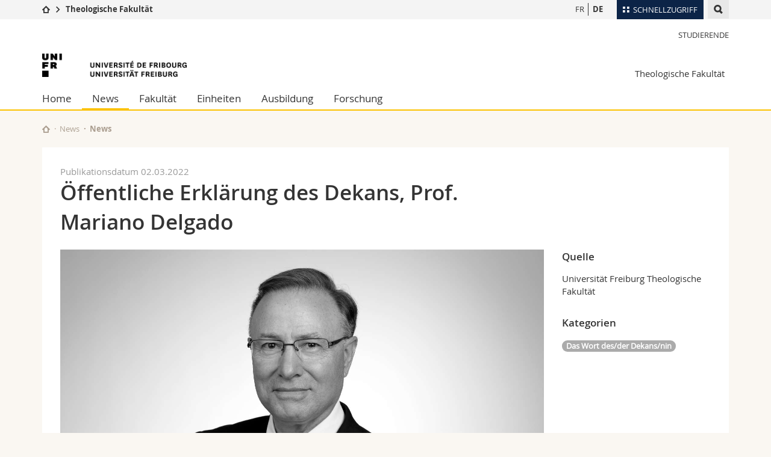

--- FILE ---
content_type: text/html; charset=UTF-8
request_url: https://www.unifr.ch/theo/de/news/news/26777/offentliche-erklarung-des-dekans-prof-mariano-delgado?
body_size: 11526
content:

<!--[if lt IE 9]><!DOCTYPE html PUBLIC "-//W3C//DTD XHTML 1.1//EN" "http://www.w3.org/TR/xhtml11/DTD/xhtml11.dtd"><![endif]-->
<!--[if gt IE 8]><!-->
<!DOCTYPE html>
<!--<![endif]-->
<!--[if lt IE 7]><html xmlns="http://www.w3.org/1999/xhtml" class="lt-ie9 lt-ie8 lt-ie7"> <![endif]-->
<!--[if IE 7]><html xmlns="http://www.w3.org/1999/xhtml" class="lt-ie9 lt-ie8"> <![endif]-->
<!--[if IE 8]><html xmlns="http://www.w3.org/1999/xhtml" class="lt-ie9"> <![endif]-->
<!--[if IE 9]><html class="ie9"> <![endif]-->
<!--[if gt IE 9]><!-->
<html lang="de"><!--<![endif]-->
<head prefix="og: http://ogp.me/ns# fb: http://ogp.me/ns/fb# article: http://ogp.me/ns/article#">
    <link rel="preconnect" href="https://cdn.unifr.ch" />
	<link rel="dns-prefetch" href="https://www.googletagmanager.com" />
	<link rel="dns-prefetch" href="https://www.google.com" />
	<link rel="preload" href="https://cdn.unifr.ch/Assets/fonts/OpenSans-Regular-webfont.woff" as="font" type="font/woff" crossorigin>
	<link rel="preload" href="https://cdn.unifr.ch/Assets/fonts/OpenSans-Semibold-webfont.woff" as="font" type="font/woff" crossorigin>
	<link rel="preload" href="https://cdn.unifr.ch/Assets/fonts/OpenSans-Bold-webfont.woff" as="font" type="font/woff" crossorigin>
	<link rel="preload" href="https://cdn.unifr.ch/Assets/fonts/OpenSans-Light-webfont.woff" as="font" type="font/woff" crossorigin>
    <meta http-equiv="X-UA-Compatible" content="IE=edge,chrome=1"/>
    <meta charset="utf-8"/>
    <meta name="viewport" content="width=device-width, initial-scale=1"/>
    <meta property="fb:app_id"          content="853226811461024" />
    
    <meta property="og:url"           content="https://www.unifr.ch/theo/de/news/news/26777/offentliche-erklarung-des-dekans-prof-mariano-delgado" />
	<meta property="og:type"          content="article" />
	<meta property="og:title"         content="Öffentliche Erklärung des Dekans, Prof. Mariano Delgado" />
	<meta property="og:description"   content="Öffentliche Erklärung des Dekans der Theologischen Fakultät der Universität Freiburg / Schweiz anlässlich der militärischen Invasion Russlands in der Ukraine" />
	

    <title>Öffentliche Erklärung des Dekans, Prof. Mariano Delgado - News | Theologische Fakultät  | Universität Freiburg</title>
    <meta name="description" content="Öffentliche Erklärung des Dekans der Theologischen Fakultät der Universität Freiburg / Schweiz anlässlich der militärischen Invasion Russlands in der Ukraine">
    <meta name="language" content="de" />
    <meta name="robots" content="index, follow">
    <!-- <base href="//www.unifr.ch/theo/de/" /> -->
    <link rel="canonical" href="https://www.unifr.ch/theo/de/news/news/26777/offentliche-erklarung-des-dekans-prof-mariano-delgado/" />
    <link href="//cdn.unifr.ch/uf/v2.4.5/css/bootstrap.css" rel="stylesheet" media="all" type="text/css" crossorigin  />
    <link href="//cdn.unifr.ch/uf/v2.4.5/css/main.css" rel="stylesheet" media="all" type="text/css" crossorigin />
    <link rel="shortcut icon" type="image/ico" href="https://cdn.unifr.ch/sharedconfig/favicon/favicon.ico" />
    <!-- Load IE8 specific styles--><!--[if lt IE 9]>
    <link href="//cdn.unifr.ch/uf/v2.4.5/css/old_ie.css" rel="stylesheet" /><![endif]-->
    <script src="//cdn.unifr.ch/uf/v2.4.5/js/modernizr.js" crossorigin ></script>
    <!-- Spiders alternative page -->
    <link rel="alternate" hreflang="de" href="https://www.unifr.ch/theo/de/news/news/26777/offentliche-erklarung-des-dekans-prof-mariano-delgado" id="alt_hreflang_de">
<link rel="alternate" hreflang="fr" href="https://www.unifr.ch/theo/fr/actus/news/26777/declaration-publique-du-doyen-prof-mariano-delgado" id="alt_hreflang_fr">


    


<!-- Google Tag Manager -->
<script>(function(w,d,s,l,i){w[l]=w[l]||[];w[l].push({'gtm.start':
new Date().getTime(),event:'gtm.js'});var f=d.getElementsByTagName(s)[0],
j=d.createElement(s),dl=l!='dataLayer'?'&l='+l:'';j.async=true;j.src=
'https://www.googletagmanager.com/gtm.js?id='+i+dl;f.parentNode.insertBefore(j,f);
})(window,document,'script','dataLayer','GTM-K8998TH');</script>
<!-- End Google Tag Manager --> 

    

<link href="//cdn.unifr.ch/uf/v2.4.5/css/corr.css" rel="stylesheet" defer crossorigin />

<style>
	/*
	a[href^=http]{text-decoration:none;}
	footer a[href^=http]{text-decoration:none; color:#fff;}
	div.sub-menu li.star > a{font-weight:bold;}
	*/
</style>
    





    
    
</head>
<body data-lang="de" class="orange">



<!-- Google Tag Manager (noscript) -->
<noscript><iframe src="https://www.googletagmanager.com/ns.html?id=GTM-K8998TH"
height="0" width="0" loading="lazy" style="display:none;visibility:hidden"></iframe></noscript>
<!-- End Google Tag Manager (noscript) -->


<!-- Page wrapper-->
<div id="wrapper">
    <!-- Fixed header-->
    <nav class="fixed-header pusher">
        <div class="fixed-header--bg">
            <div class="container clearfix">

                <!-- The logo -->
                

<a href="https://www.unifr.ch/" class="open-offcanvas square bg-branded hover hidden-desktop" title="Hamburger menu"></a><a href="https://www.unifr.ch" class="hidden-desktop square logo" style="content: ''; display:block;height:55px;width:55px;  no-repeat center center; background-size:contain;" title="Zur Startseite dieser Website gehen"></a>
                

<div class="search hidden-mobile">

    


<script class="search--template" type="text/template">
    <li>
        <a class="search--result-link" href="<%= link %>"></a>
        <h5><%= htmlTitle %></h5>
        <small><%= link %></small>
        <p><%= htmlSnippet %></p>
    </li>
</script>


<script class="search--show-more" type="text/template">
    <li class="text-align-center search--more-results">
        <a class="search--result-link" href="#"></a>
        <p>Mehr sehen</p>
        <p>
            <i class="gfx gfx-arrow-down"></i>
        </p>
    </li>
</script>

    <a href="#" data-expander-toggler="search-47727" data-fixed-mode-toggler="tablet laptop desktop large" class="search--toggler square" title="Suchmaschine anzeigen"><i class="gfx gfx-search"></i></a>
    <div data-expander-content="search-47727" data-expander-group="mobile-nav" class="search--input">
        <div class="container">
            
            <div class="input-group">
                <input type="text" class="form-control"/><span class="input-group-btn sd">
                <input type="radio" name="searchdomain" value="https://www.unifr.ch/theo/" checked="checked" id="local-" class="hidden"/>
                <label for="local-" class="btn btn-primary sd">Local</label></span><span class="input-group-btn sd">
                <input type="radio" name="searchdomain" value="www.unifr.ch"  id="global-" class="hidden"/>
                <label for="global-" class="btn btn-default">Global</label></span>
            </div>
            
            <ul class="search--results">
                <li class="blank-slate">Keine Resultate</li>
            </ul>
        </div>
    </div>
</div>

                <!-- Globalmenu -->
                <div class="meta-menu"><a href="#" data-fixed-mode-toggler="mobile" data-accordion-toggler="metamenu" class="square meta-menu--toggler hover bg-branded-desk" title="meta-menu toggler"><i class="gfx gfx-tiles"></i><i class="square-triangle"></i><span class="hidden-mobile">Schnellzugriff
</span></a>
    <div data-accordion-content="metamenu" data-accordion-group="mobile-nav" class="meta-menu--content">
        <nav data-scroll-container="data-scroll-container" class="container">
            <ul>
                <li class="first-level"><a href="#" data-accordion-toggler="meta2" data-scroll-to-me="data-scroll-to-me">Universität</a>
                    <nav data-accordion-content="meta2">
                        <ul>
                            <li><a href="http://studies.unifr.ch/de" title="Die Studium: Bachelor, Master, Doktorat">Studium</a></li>
                            <li><a href="https://www.unifr.ch/campus/de/" title="Campus Life">Campus</a></li>
                            <li><a href="https://www.unifr.ch/research/de" title="Forschung">Forschung</a></li>
                            <li><a href="https://www.unifr.ch/uni/de" title="Die Universität">Universität</a></li>
                            <li><a href="https://www.unifr.ch/formcont/de"  title="Weiterbildung">Weiterbildung</a></li>
                        </ul>
                    </nav>
                </li>
                <li class="first-level"><a href="#" data-accordion-toggler="meta1" data-scroll-to-me="data-scroll-to-me">Fakultäten</a>
                    <nav data-accordion-content="meta1">
                        <ul>
                            <li><a href="https://www.unifr.ch/theo/de" title="Theologische Fakultät"><span class="glyphicon glyphicon-stop color-orange" aria-hidden="true"></span> Theologische Fak.</a></li>
                            <li><a href="https://www.unifr.ch/ius/de" title="Rechtswissenschaftliche Fakultät"><span class="glyphicon glyphicon-stop color-red" aria-hidden="true"></span> Rechtswissenschaftliche Fak.</a></li>
                            <li><a href="https://www.unifr.ch/ses/de" title="Wirtschafts- und Sozialwissenschaftliche Fakultät"><span class="glyphicon glyphicon-stop color-purple" aria-hidden="true"></span> Wirtschafts- und Sozialwissenschaftliche Fak.</a></li>
							<li><a href="https://www.unifr.ch/lettres/de" title="Philosophische Fakultät"><span class="glyphicon glyphicon-stop color-sky" aria-hidden="true"></span> Philosophische Fak.</a></li>
							<li><a href="https://www.unifr.ch/eduform/de" title="Fakultät für Erziehungs- und Bildungs­wissenschaften"><span class="glyphicon glyphicon-stop color-violet" aria-hidden="true"></span> Fak. für Erziehungs- und Bildungswissenschaften</a></li>
                            <li><a href="https://www.unifr.ch/science/de" title="Mathematisch-Naturwissenschaftliche Fakultät"><span class="glyphicon glyphicon-stop color-green" aria-hidden="true"></span> Math.-Nat. und Med. Fak.</a></li>
                            <li><a href="https://www.unifr.ch/faculties/de/interfakultaer.html" title="Interfakultär"><span class="glyphicon glyphicon-stop color-marine" aria-hidden="true"></span> Interfakultär</a></li>
                           
                            
                        </ul>
                    </nav>
                </li>
                <li class="first-level"><a href="http://www.unifr.ch/you-are/de/" data-accordion-toggler="meta0" data-scroll-to-me="data-scroll-to-me">Informationen für</a>
                    <nav data-accordion-content="meta0">
                        <ul>
                            <li><a href="https://www.unifr.ch/you-are/de/studieninteressierte/" title="Sie sind... Studieninteressierte_r">Studieninteressierte</a></li>
                            <li><a href="https://www.unifr.ch/you-are/de/studierende/" title="Sie sind... Studierende_r">Studierende</a></li>
                            <li><a href="https://www.unifr.ch/you-are/de/medien/" title="Sie sind... Medienschaffende_r">Medien</a></li>
                            <li><a href="https://www.unifr.ch/you-are/de/forschende/" title="Sie sind... Forschende_r">Forschende</a></li>
                            <li><a href="https://www.unifr.ch/you-are/de/mitarbeitende/" title="Sie sind... Mitarbeitende_r">Mitarbeitende</a></li>
							<li><a href="https://www.unifr.ch/you-are/de/doktorierende/" title="Sie sind... Doktorierende_r">Doktorierende</a></li>
                        </ul>
                    </nav>
                </li>
                <li class="first-level meta-menu--contact bg-branded-desk">
                    <a href="#" class="hidden-lg hidden-md" data-accordion-toggler="contact" data-scroll-to-me="data-scroll-to-me">Ressourcen</a>			
					<nav data-accordion-content="contact">
                        <ul>
                            <li><a href="https://www.unifr.ch/directory/de"><span class="fa fa-user fa-fw" aria-hidden="true"></span> Personenverzeichnis</a></li>
                            <li><a href="https://www.unifr.ch/map"><span class="fa fa-map-signs fa-fw" aria-hidden="true"></span> Ortsplan</a></li>
                            <li><a href="https://www.unifr.ch/biblio"><span class="fa fa-book fa-fw" aria-hidden="true"></span> Bibliotheken</a></li>
                            <li><a href="https://outlook.com/unifr.ch"><span class="fa fa-envelope fa-fw" aria-hidden="true"></span> Webmail</a></li>
                            <li><a href="https://www.unifr.ch/timetable/de/"><span class="fa fa-calendar fa-fw" aria-hidden="true"></span> Vorlesungsverzeichnis</a></li>
                            <li><a href="https://my.unifr.ch"><span class="fa fa-lock fa-fw" aria-hidden="true"></span> MyUnifr</a></li>
                        </ul>
                    </nav>
					
                </li>
            </ul>
        </nav>
    </div>
</div>


                <!-- Desktop Langmenu -->
                

<nav class="hidden-mobile square language-switch">
    <ul>
        
<li><a href="//www.unifr.ch/theo/fr/actus/news/" class="" title="Seite anzeigen auf:   FR">FR</a></li>

<li><a href="//www.unifr.ch/theo/de/news/news/" class=" bold" title="Seite anzeigen auf:   DE">DE</a></li>
    </ul>
</nav>

                <!-- Global Breadcrumb -->
                


<div class="breadcrumbs square">

    <a href="//www.unifr.ch" data-accordion-toggler="crumbs" class="square bg-white hover hidden-desktop breadcrumbs--toggler" title="Globaler Pfad"><i class="gfx gfx-home"></i><i class="square-triangle"></i></a>

    <div data-accordion-content="crumbs" data-accordion-group="mobile-nav" class="breadcrumbs--content">
        <nav class="breadcrumbs--mobile shortened">
            <ul class="breadcrumbs--slider">
                <!-- level 0 -->
                
                <li><a href="//www.unifr.ch" class="gfx gfx-home" title="Zur Startseite gehen "></a></li>
                

                <!-- level 1 -->
                
                <li class="gfx gfx-triangle-right"></li>
                <li class="desktop-expanded">
                    <a href="//www.unifr.ch/theo" class="short">Theologische Fakultät</a>
                    <a href="//www.unifr.ch/theo" class="long">Theologische Fakultät</a>
                </li>
                
                <!-- level 2 -->
                
                <!-- level 3 -->
                
            </ul>
        </nav>
    </div>
</div>
            </div>
        </div>
    </nav>
    <!-- Offcanvas pusher-->
    <div class="pusher pass-height">
        <!-- Page header/offcanvas-->
        <header id="header" class="offcanvas pass-height">
            <nav class="service-menu">
                <!-- mobile tools menu -->
                <div class="hidden-desktop clearfix">

                    <!-- Search Mobile -->
                    
                    <div class="search">
                        <!-- Template for one search result -->
                        


<script class="search--template" type="text/template">
    <li>
        <a class="search--result-link" href="<%= link %>"></a>
        <h5><%= htmlTitle %></h5>
        <small><%= link %></small>
        <p><%= htmlSnippet %></p>
    </li>
</script>


<script class="search--show-more" type="text/template">
    <li class="text-align-center search--more-results">
        <a class="search--result-link" href="#"></a>
        <p>Mehr sehen</p>
        <p>
            <i class="gfx gfx-arrow-down"></i>
        </p>
    </li>
</script>

                        <a href="#" data-expander-toggler="search-27564" data-fixed-mode-toggler="tablet laptop desktop large" class="search--toggler square" aria-label="search" title="Suchmaschine anzeigen"><i class="gfx gfx-search"></i></a>
                        <div data-expander-content="search-27564" data-expander-group="mobile-nav" class="search--input">
                            <div class="container">
                                
                                <div class="input-group">
                                    <input type="text" class="form-control"/>
                                    <span class="input-group-btn sd">
                                        <input type="radio" name="searchdomain" value="https://www.unifr.ch/theo/" id="local-" class="hidden" checked="checked"/>
                                        <label for="local-" class="btn btn-primary sd">Local</label>
                                    </span>
                                    <span class="input-group-btn sd">
                                        <input type="radio" name="searchdomain" value="www.unifr.ch"  id="global-" class="hidden" />
                                        <label for="global-" class="btn btn-default">Global</label>
                                    </span>
                                </div>
                                
                                <ul class="search--results">
                                    <li class="blank-slate">Keine Resultate</li>
                                </ul>
                             </div>
                        </div>
                    </div>


                    <!-- langmenu.mobile -->
                    

<nav class="language-switch square hover bg-white"><a href="#" data-accordion-toggler="language-switch" class="toggle-language-switch square" title="Seite in einer anderen Sprache auswählen ">DE</a>
    <div data-accordion-content="language-switch" class="dropdown">
        <ul class="bg-white">
            

<li><a href="//www.unifr.ch/theo/fr/actus/news/" class="square bg-white hover " title="Seite anzeigen auf:   FR">FR</a></li>


<li><a href="//www.unifr.ch/theo/de/news/news/" class="square bg-white hover  bold" title="Seite anzeigen auf:   DE">DE</a></li>
        </ul>
    </div>
</nav>
                    <a href="javascript:;" class="close-offcanvas square hover bg-marine"></a>
                </div>
                <div class="hidden-mobile">
                    <div class="container service-menu--relation">
                        <nav class="clearfix">
                            <ul><li class="first"><a href="//www.unifr.ch/theo/de/ausbildung/studierende/" title="Studierende" >Studierende</a></li>
</ul>
                        </nav>
                        
<h1 class="logo"><span class="sr-only">Universität Freiburg</span><a href="//www.unifr.ch"  title="Zur Homepage der Universität gehen"><img src="//cdn.unifr.ch/uf/v2.4.5/gfx/logo.png" alt="Logo Unifr" " /></a></h1>

<p class="service-menu--department"><a href="//www.unifr.ch/theo/de/" title="Zur Startseite dieser Website gehen">Theologische Fakultät</a></p>
                    </div>
                </div>
            </nav>
            

<!-- Use class flat-menu or push-menu on this container-->
<!-- to toggle between the two types of navigation. The underlying-->
<!-- structure is exactly the same.-->
<nav class="push-menu container">
    <!-- First navigation level is visible, therefore needs-->
    <!-- the class .in-->
    <!-- .default is needed to not register a swipe event listener-->
    <div class="level default in">

        
<!-- start outerTpl -->
<ul>
    <li class="first"><a href="//www.unifr.ch/theo/de/" title="Home" >Home</a></li>


<!-- start parentRowTpl -->
<li class="active">
	<a href="//www.unifr.ch/theo/de/news/news/" title="News"   class="deeper">
		News
		<!--<span class="deeper"></span>-->
	</a>
	


<!-- start innerTpl -->
<div class="level">
	<ul>
		<li><a href="#" class="back">Zurück</a></li>
		<li class="first active"><a href="//www.unifr.ch/theo/de/news/news/" title="News" >News</a></li>
<li><a href="//www.unifr.ch/theo/de/news/agenda/" title="Agenda" >Agenda</a></li>


<!-- start parentRowTpl -->
<li class="last">
	<a href="//www.unifr.ch/theo/de/news/newsletter/" title="Newsletter"   class="deeper">
		Newsletter
		<!--<span class="deeper"></span>-->
	</a>
	


<!-- start innerTpl -->
<div class="level">
	<ul>
		<li><a href="#" class="back">Zurück</a></li>
		<li class="first"><a href="//www.unifr.ch/theo/de/news/newsletter/anmeldung.html" title="Anmeldung" >Anmeldung</a></li>

	</ul>
</div>
<!-- end innerTpl -->
</li>
<!-- end parentRowTpl -->

	</ul>
</div>
<!-- end innerTpl -->
</li>
<!-- end parentRowTpl -->


<!-- start parentRowTpl -->
<li class="">
	<a href="//www.unifr.ch/theo/de/fak/profil.html" title="Fakultät"   class="deeper">
		Fakultät
		<!--<span class="deeper"></span>-->
	</a>
	


<!-- start innerTpl -->
<div class="level">
	<ul>
		<li><a href="#" class="back">Zurück</a></li>
		<li class="first"><a href="//www.unifr.ch/theo/de/fak/profil.html" title="Geschichte und Profil" >Profil</a></li>


<!-- start parentRowTpl -->
<li class="">
	<a href="//www.unifr.ch/theo/de/fak/org/" title="Organisation und Mandat"   class="deeper">
		Organisation
		<!--<span class="deeper"></span>-->
	</a>
	


<!-- start innerTpl -->
<div class="level">
	<ul>
		<li><a href="#" class="back">Zurück</a></li>
		<li class="first"><a href="//www.unifr.ch/theo/de/fak/org/reglemente.html" title="Reglemente" >Reglemente</a></li>
<li class="last"><a href="//www.unifr.ch/theo/de/fak/org/organe.html" title="Organe und Kommissionen" >Organe und Kommissionen</a></li>

	</ul>
</div>
<!-- end innerTpl -->
</li>
<!-- end parentRowTpl -->
<li><a href="//www.unifr.ch/theo/de/fak/dekanat.html" title="Dekanat" >Dekanat</a></li>


<!-- start parentRowTpl -->
<li class="">
	<a href="//www.unifr.ch/theo/de/fak/pers/" title="Akademisches Personal"   class="deeper">
		Akademisches Personal
		<!--<span class="deeper"></span>-->
	</a>
	


<!-- start innerTpl -->
<div class="level">
	<ul>
		<li><a href="#" class="back">Zurück</a></li>
		<li class="first"><a href="//www.unifr.ch/theo/de/fak/pers/professoren.html" title="Professor-innen" 203>Professor-innen</a></li>
<li><a href="//www.unifr.ch/theo/de/fak/pers/corps.html" title="Lehrbeauftragte, Lehr- und Forschungsräte, Lektoren" 1093>Lehrbeauftragte, Lehr- und Forschungsräte, Lektoren</a></li>
<li><a href="//www.unifr.ch/theo/de/fak/pers/ass/" title="Assistent-innen" 308>Assistent-innen</a></li>
<li class="last"><a href="//www.unifr.ch/theo/de/fak/pers/emeriti.html" title="Emeritierte Professoren" >Emeritierte Professoren</a></li>

	</ul>
</div>
<!-- end innerTpl -->
</li>
<!-- end parentRowTpl -->
<li><a href="//www.unifr.ch/theo/de/fak/ehrendoktorate.html" title="Ehrendoktorate" >Ehrendoktorate</a></li>
<li><a href="//www.unifr.ch/theo/de/fak/stellen.html" title="Stellenausschreibungen" >Stellenausschreibungen</a></li>
<li><a href="https://www.unifr.ch/ird/de/institut/las-casas-preis.html" title="Las Casas-Preis" >Las Casas-Preis</a></li>
<li><a href="//www.unifr.ch/theo/de/fak/jean-louis-leuba-preis.html" title="Jean-Louis-Leuba-Preis" >Jean-Louis-Leuba-Preis</a></li>
<li><a href="//www.unifr.ch/theo/de/fak/partenariats.html" title="Partnerschaften" >Partnerschaften</a></li>
<li><a href="//www.unifr.ch/theo/de/fak/preis.html" title="Maturapreis" >Maturapreis</a></li>
<li><a href="//www.unifr.ch/theo/de/fak/alumni.html" title="Alumni" >Alumni</a></li>
<li class="last"><a href="//www.unifr.ch/theo/de/fak/kontakte.html" title="Kontakt" >Kontakt</a></li>

	</ul>
</div>
<!-- end innerTpl -->
</li>
<!-- end parentRowTpl -->
<li><a href="//www.unifr.ch/theo/de/einheiten/" title="Einheiten" >Einheiten</a></li>


<!-- start parentRowTpl -->
<li class="">
	<a href="//www.unifr.ch/theo/de/ausbildung/" title="Ausbildung"   class="deeper">
		Ausbildung
		<!--<span class="deeper"></span>-->
	</a>
	


<!-- start innerTpl -->
<div class="level">
	<ul>
		<li><a href="#" class="back">Zurück</a></li>
		

<!-- start parentRowTpl -->
<li class="first">
	<a href="//www.unifr.ch/theo/de/ausbildung/online-studium/" title="Online-Studium an der Theologischen Fakultät"   class="deeper">
		Online-Studium
		<!--<span class="deeper"></span>-->
	</a>
	


<!-- start innerTpl -->
<div class="level">
	<ul>
		<li><a href="#" class="back">Zurück</a></li>
		<li class="first"><a href="//www.unifr.ch/theo/de/ausbildung/online-studium/online-2025-2026.html" title="Online Vorlesungen 2026" >Online Vorlesungen 2026</a></li>

	</ul>
</div>
<!-- end innerTpl -->
</li>
<!-- end parentRowTpl -->


<!-- start parentRowTpl -->
<li class="">
	<a href="//www.unifr.ch/theo/de/ausbildung/zukuenftige-studierende/" title="Studieninteressierte"  Studieninteressierte class="deeper">
		Studieninteressierte
		<!--<span class="deeper"></span>-->
	</a>
	


<!-- start innerTpl -->
<div class="level">
	<ul>
		<li><a href="#" class="back">Zurück</a></li>
		<li class="first"><a href="//www.unifr.ch/theo/de/ausbildung/zukuenftige-studierende/schwerpunkte/" title="Schwerpunkte" >Schwerpunkte</a></li>
<li><a href="//www.unifr.ch/theo/de/ausbildung/zukuenftige-studierende/vorteile.html" title="Vorteile" >Vorteile</a></li>
<li><a href="//www.unifr.ch/theo/de/ausbildung/zukuenftige-studierende/frauen.html" title="Ein Studium für Frauen" >Ein Studium für Frauen</a></li>
<li><a href="//www.unifr.ch/theo/de/ausbildung/zukuenftige-studierende/berichte.html" title="Erfahrungsberichte" >Erfahrungsberichte</a></li>
<li><a href="//www.unifr.ch/theo/de/ausbildung/zukuenftige-studierende/perspektiven.html" title="Berufliche Perspektiven" >Berufliche Perspektiven</a></li>
<li><a href="//www.unifr.ch/theo/de/ausbildung/zukuenftige-studierende/schnuppertag.html" title="Schnuppertag" >Schnuppertag</a></li>
<li class="last"><a href="//www.unifr.ch/theo/de/ausbildung/zukuenftige-studierende/zulassung/" title="Zulassungsbedingungen" >Zulassungsbedingungen</a></li>

	</ul>
</div>
<!-- end innerTpl -->
</li>
<!-- end parentRowTpl -->


<!-- start parentRowTpl -->
<li class="">
	<a href="//www.unifr.ch/theo/de/ausbildung/bereiche/" title="Studienbereiche"   class="deeper">
		Studienbereiche
		<!--<span class="deeper"></span>-->
	</a>
	


<!-- start innerTpl -->
<div class="level">
	<ul>
		<li><a href="#" class="back">Zurück</a></li>
		<li class="first"><a href="//www.unifr.ch/theo/de/ausbildung/bereiche/theologie/" title="Theologie" >Theologie</a></li>
<li class="last"><a href="//www.unifr.ch/theo/de/ausbildung/bereiche/interreligiose-studien/" title="Interreligiöse Studien" >Interreligiöse Studien</a></li>

	</ul>
</div>
<!-- end innerTpl -->
</li>
<!-- end parentRowTpl -->


<!-- start parentRowTpl -->
<li class="">
	<a href="//www.unifr.ch/theo/de/ausbildung/studiengaenge/" title="Studiengänge"   class="deeper">
		Studiengänge
		<!--<span class="deeper"></span>-->
	</a>
	


<!-- start innerTpl -->
<div class="level">
	<ul>
		<li><a href="#" class="back">Zurück</a></li>
		<li class="first"><a href="//www.unifr.ch/theo/de/ausbildung/studiengaenge/bachelor/" title="Bachelor" >Bachelor</a></li>
<li><a href="//www.unifr.ch/theo/de/ausbildung/studiengaenge/lds-ldm.html" title="Lehrdiplome" >Lehrdiplome</a></li>
<li><a href="//www.unifr.ch/theo/de/ausbildung/studiengaenge/master/" title="Master" >Master</a></li>
<li><a href="//www.unifr.ch/theo/de/ausbildung/studiengaenge/doktorat.html" title="Doktorate" >Doktorate</a></li>
<li><a href="//www.unifr.ch/theo/de/ausbildung/studiengaenge/diplom.html" title="Kirchliches Diplom" >Kirchliches Diplom</a></li>
<li><a href="//www.unifr.ch/theo/de/ausbildung/studiengaenge/lizentiat.html" title="Kanonisches Lizentiat" >Kanonisches Lizentiat</a></li>
<li><a href="//www.unifr.ch/theo/de/ausbildung/studiengaenge/dualer-«kirchlicher-studiengang-seelsorge».html" title="Dualer «Kirchlicher Studiengang Seelsorge»" >Dualer «Kirchlicher Studiengang Seelsorge»</a></li>
<li class="last"><a href="//www.unifr.ch/theo/de/ausbildung/studiengaenge/post-doktorat.html" title="Post-Doktorat" >Post-Doktorat </a></li>

	</ul>
</div>
<!-- end innerTpl -->
</li>
<!-- end parentRowTpl -->


<!-- start parentRowTpl -->
<li class="">
	<a href="//www.unifr.ch/theo/de/ausbildung/weiterbildung/" title="Weiterbildung"   class="deeper">
		Weiterbildung
		<!--<span class="deeper"></span>-->
	</a>
	


<!-- start innerTpl -->
<div class="level">
	<ul>
		<li><a href="#" class="back">Zurück</a></li>
		<li class="first"><a href="https://www.unifr.ch/glaubeundgesellschaft/de/weiterbildung/cas.html" title="CAS Grundfragen christlicher Existenz" >CAS Grundfragen christlicher Existenz</a></li>
<li><a href="https://www.unifr.ch/theo/fr/formation/formcont/cas-animation-jeunesse.html" title="CAS en Animation jeunesse" https://www.unifr.ch/theo/fr/formation/formcont/cas-animation-jeunesse.html>CAS en Animation jeunesse</a></li>
<li><a href="https://www.unifr.ch/szig/fr/formationcontinue/radicalisation/cas-extremismes-violents.html" title="CAS - Prévenir les extrémismes. Idéologies, religions, violence(s)" >CAS - Prévenir les extrémismes. Idéologies, religions, violence(s)</a></li>
<li><a href="https://de.bienenberg.ch/konfliktberater" title="CAS Konfliktberater/in" >CAS Konfliktberater/in</a></li>
<li><a href="https://integral-economics.com/" title="CAS Integral Economics" >CAS Integral Economics</a></li>
<li><a href="//www.unifr.ch/theo/de/ausbildung/weiterbildung/mas/das/zertifikats-lehrgang-christliche-spiritualität.html" title="MAS/DAS/Zertifikats-Lehrgang Christliche Spiritualität" >MAS/DAS/Zertifikats-Lehrgang Christliche Spiritualität</a></li>
<li><a href="//www.unifr.ch/theo/de/ausbildung/weiterbildung/mas/das-ignatianische-exerzitien-und-geistliche-begleitung.html" title="MAS/DAS  Ignatianische Exerzitien und Geistliche Begleitung" >MAS/DAS  Ignatianische Exerzitien und Geistliche Begleitung</a></li>
<li class="last"><a href="https://www.unifr.ch/glaubeundgesellschaft/de/weiterbildung/mas.html" title="MAS Ecclesial Empowerment [translations pending]" https://www.unifr.ch/glaubeundgesellschaft/de/weiterbildung/mas.html>MAS Ecclesial Empowerment</a></li>

	</ul>
</div>
<!-- end innerTpl -->
</li>
<!-- end parentRowTpl -->


<!-- start parentRowTpl -->
<li class="">
	<a href="//www.unifr.ch/theo/de/ausbildung/studierende/" title="Studierende"   class="deeper">
		Studierende
		<!--<span class="deeper"></span>-->
	</a>
	


<!-- start innerTpl -->
<div class="level">
	<ul>
		<li><a href="#" class="back">Zurück</a></li>
		<li class="first"><a href="//www.unifr.ch/theo/de/ausbildung/studierende/vorlesungsverzeichnis.html" title="Vorlesungen, Prüfungen, schriftliche Angaben" >Vorlesungen, Prüfungen, schriftliche Angaben</a></li>
<li><a href="//www.unifr.ch/theo/de/ausbildung/studierende/reglemente.html" title="Studienprogramme, Reglemente und Richtlinien" >Studienprogramme, Reglemente und Richtlinien</a></li>
<li><a href="//www.unifr.ch/theo/de/ausbildung/studierende/studienberater.html" title="Studienberatung" >Studienberatung</a></li>
<li><a href="//www.unifr.ch/theo/de/ausbildung/studierende/calacad.html" title="Akademischer Kalender" >Akademischer Kalender</a></li>
<li><a href="//www.unifr.ch/theo/de/ausbildung/studierende/finanz.html" title="Finanzielle Unterstützungen" >Finanzielle Unterstützungen</a></li>
<li><a href="//www.unifr.ch/theo/de/ausbildung/studierende/gebuehren.html" title="Gebühren" >Gebühren</a></li>
<li><a href="//www.unifr.ch/theo/de/ausbildung/studierende/fachschaft.html" title="Fachschaft /AGEF" >Fachschaft /AGEF</a></li>
<li><a href="//www.unifr.ch/theo/de/ausbildung/studierende/seelsorge.html" title="Katholische Universitätsseelsorge" >Katholische Universitätsseelsorge</a></li>
<li><a href="//www.unifr.ch/theo/de/ausbildung/studierende/mobilitat.html" title="Mobilität" >Mobilität</a></li>
<li class="last"><a href="https://www3.unifr.ch/campus/de/career-services/" title="Career Services" >Career Services</a></li>

	</ul>
</div>
<!-- end innerTpl -->
</li>
<!-- end parentRowTpl -->
<li><a href="//www.unifr.ch/theo/de/ausbildung/biblios.html" title="Bibliotheken" >Bibliotheken</a></li>
<li><a href="//www.unifr.ch/theo/de/ausbildung/wegnetzwerk.html" title="Weg#Netzwerk" >Weg#Netzwerk</a></li>
<li class="last"><a href="https://www3.unifr.ch/studies/de/hilfe/behinderung.html" title="Studium und Behinderung" >Studium und Behinderung</a></li>

	</ul>
</div>
<!-- end innerTpl -->
</li>
<!-- end parentRowTpl -->


<!-- start parentRowTpl -->
<li class="last">
	<a href="//www.unifr.ch/theo/de/forschung/" title="Forschung"   class="deeper">
		Forschung
		<!--<span class="deeper"></span>-->
	</a>
	


<!-- start innerTpl -->
<div class="level">
	<ul>
		<li><a href="#" class="back">Zurück</a></li>
		

<!-- start parentRowTpl -->
<li class="first">
	<a href="//www.unifr.ch/theo/de/forschung/doktorat/" title="Doktorat"   class="deeper">
		Doktorat
		<!--<span class="deeper"></span>-->
	</a>
	


<!-- start innerTpl -->
<div class="level">
	<ul>
		<li><a href="#" class="back">Zurück</a></li>
		<li class="first"><a href="//www.unifr.ch/theo/de/forschung/doktorat/doktoratsprogramme/" title="Doktoratsprogramme" >Doktoratsprogramme</a></li>

	</ul>
</div>
<!-- end innerTpl -->
</li>
<!-- end parentRowTpl -->
<li><a href="//www.unifr.ch/theo/de/forschung/pos-doktorat2.html" title="Pos-Doktorat" >Post-Doktorat </a></li>
<li><a href="//www.unifr.ch/theo/de/forschung/habilitation.html" title="Habilitation" >Habilitation</a></li>
<li><a href="//www.unifr.ch/theo/de/forschung/schwerpunkte.html" title="Schwerpunkte" >Schwerpunkte</a></li>
<li><a href="//www.unifr.ch/theo/de/forschung/thesen.html" title="Thesen und Habilitationen" >Thesen und Habilitationen</a></li>


<!-- start parentRowTpl -->
<li class="">
	<a href="//www.unifr.ch/theo/de/forschung/publikationen/neu/" title="Publikationen"   class="deeper">
		Publikationen
		<!--<span class="deeper"></span>-->
	</a>
	


<!-- start innerTpl -->
<div class="level">
	<ul>
		<li><a href="#" class="back">Zurück</a></li>
		<li class="first"><a href="//www.unifr.ch/theo/de/forschung/publikationen/neu/" title="Neuerscheinungen" >Neuerscheinungen</a></li>
<li class="last"><a href="//www.unifr.ch/theo/de/forschung/publikationen/reihen.html" title="Reihen und Zeitschriften" >Reihen und Zeitschriften</a></li>

	</ul>
</div>
<!-- end innerTpl -->
</li>
<!-- end parentRowTpl -->
<li><a href="//www.unifr.ch/theo/de/forschung/projet-fns.html" title="Projekte Schweizerischer Nationalfonds (SNF)" >Projekte Schweizerischer Nationalfonds (SNF)</a></li>
<li class="last"><a href="//www.unifr.ch/theo/de/ausbildung/studierende/finanz.html" title="Finanzielle Unterstützungen" >Finanzielle Unterstützungen</a></li>

	</ul>
</div>
<!-- end innerTpl -->
</li>
<!-- end parentRowTpl -->

</ul>
<!-- end outerTpl -->

    </div>
</nav>

        </header>
        <!-- Main content-->
        <main id="main">
            <div class="visible-lt-ie9 fixed-page-overlay"></div>
            <div class="container">
                <div class="sub-menu--spacer"></div>
                



<nav class="deepcrumbs">
<ul>
    
        <li><a href="//www.unifr.ch/theo/de/" class="gfx gfx-home" title="Zur Startseite dieser Website gehen"></a></li>
	<li><a href="//www.unifr.ch/theo/de/news/news/">News</a></li><li>News</li>
</ul>
</nav>

                <div class="content inner-30">
                    
					
                    
					
					
					
						

<article>
    <div class="row inner">
        <div class="col-sm-8 col-md-9 inner-30">
            <div class="inner-30">
                <header>
                    <p><span class="voidempty"></span><span class="light">Publikationsdatum 02.03.2022</span> </p>
                    <h2>Öffentliche Erklärung des Dekans, Prof. Mariano Delgado </h2>
                    <br/>
                </header>
            </div>
        </div>
    </div>
    <div class="row inner">
        <div class="col-sm-8 col-md-9 inner-30">

            <div class="inner-30">

                
                    <div class="banner--news"> 
                        <div class="banner">
                            <div class="banner--background-image">
                                <div class="background-size-cover" style='background-image:url(//www.unifr.ch/webnews/content/201/picto/2022/26777-lg.jpg )' ></div>
                            </div>
                        </div>
                    </div>
                

                <p><p><strong>&Ouml;ffentliche Erkl&auml;rung des Dekans der Theologischen Fakult&auml;t der Universit&auml;t Freiburg / Schweiz anl&auml;sslich der milit&auml;rischen Invasion Russlands in der Ukraine </strong></p>

<p>Mit <a href="https://www.swissuniversities.ch/aktuell/swissuniversities-verurteilt-die-militaerische-intervention-russlands-in-der-ukraine-aufs-schaerfste"><em>swissuniversities</em></a> schliesst sich die Theologische Fakult&auml;t der Universit&auml;t Freiburg der&nbsp;<a href="https://eur02.safelinks.protection.outlook.com/?url=https%3A%2F%2Furldefense.com%2Fv3%2F__https%3A%2Fwww.admin.ch%2Fgov%2Fde%2Fstart%2Fdokumentation%2Fmedienmitteilungen.msg-id-87336.html__%3B!!Dc8iu7o!iWjoclHzOBtLqsmLO62z_bgWEnG20xSg69lZmCGR4j7t2wPM5_CmoxSkzWF5dlodnw7E%24&amp;data=04%7C01%7Cheinz.rhyn%40phzh.ch%7Cc40ca33a60224c1c4ff008d9f895c756%7C7b1ce663ae894a2ab34a79142338f3f2%7C1%7C0%7C637814145390359545%7CUnknown%7CTWFpbGZsb3d8eyJWIjoiMC4wLjAwMDAiLCJQIjoiV2luMzIiLCJBTiI6Ik1haWwiLCJXVCI6Mn0%3D%7C1000&amp;sdata=pM2JNfjln2l1Sl6Z9rqlUE9xbmFAG1NbjcTkZ6z9f4Y%3D&amp;reserved=0" target="_blank">Erkl&auml;rung des Bundes&shy;rates</a>&nbsp;an, der die milit&auml;rische Intervention Russlands in der Ukraine aufs Sch&auml;rfste verurteilt und festh&auml;lt, dass Russland damit das V&ouml;lkerrecht massiv verletzt hat. Die kurz-, mittel- und l&auml;ngerfristigen Folgen f&uuml;r die internationale Sicherheit und Zusammenarbeit sind verheerend. Russland bricht die grundlegenden Verpflichtungen einer regelbasierten und menschenrechtsorientierten internationalen Zusammenarbeit, die mit dem KSZE-Prozess in Europa verbindlich vereinbart wurden. &nbsp;</p>

<p>Was jetzt bereits zutage tritt, sind die katastrophalen Folgen f&uuml;r die ukrainische, aber auch f&uuml;r eine an freiheitlicher Entwicklung interessierten russischen Zivilgesellschaft, darunter auch Studierende, Forschende und andere Hochschulangeh&ouml;rige. Mit <em><a href="https://www.swissuniversities.ch/aktuell/swissuniversities-verurteilt-die-militaerische-intervention-russlands-in-der-ukraine-aufs-schaerfste">swissuniversities</a></em> fordert die Theologische Fakult&auml;t der Universit&auml;t Freiburg die europ&auml;ischen Regierungen auf, unverz&uuml;glich Massnahmen zu ergreifen, um das Leben und die Karrieren von ukrainischen Hochschulangeh&ouml;rigen, Studierenden, Forschenden und Akteuren der Zivilgesellschaft ebenso wie die gesamte ukrainische Bev&ouml;lkerung zu sch&uuml;tzen und den Fl&uuml;chtlingen beizustehen.</p>

<p>An der Theologischen Fakult&auml;t der Universit&auml;t Freiburg studieren und forschen Personen aus der Ukraine und Russland seit vielen Jahren in friedlicher, ja geschwisterlicher Koexistenz und christlicher Eintracht zusammen. Dar&uuml;ber hinaus unterh&auml;lt die Fakult&auml;t &uuml;ber ihr &laquo;Zentrum f&uuml;r das Studium der Ostkirchen&raquo; am &laquo;Institut f&uuml;r &Ouml;kumenische Studien&raquo; vielf&auml;ltige Kontakte zu kirchlichen und akademischen Partnern im Osten, auch in der Ukraine und Russland. Die Fakult&auml;t ist unbedingt interessiert daran, dass dies auch weiterhin der Fall sein kann.</p>

<p>In einem Brief an ihren Titularprofessor, Metropolit Hilarion (Alfeyev), Leiter des Departements f&uuml;r kirchliche Aussenbeziehungen des Moskauer Patriarchats, der sich j&uuml;ngst in allgemeinen &nbsp;Formulierungen gegen den Krieg als Mittel zur L&ouml;sung politischer Probleme ausgesprochen hat, erwartet die Fakult&auml;t, dass er seinen kirchlichen und politischen Einfluss geltend macht, um die v&ouml;lkerrechtswidrige milit&auml;rische Invasion Russlands in der Ukraine &ouml;ffentlich und unmissverst&auml;ndlich zu verurteilen, dass er Pr&auml;sident Putin &ouml;ffentlich und unmi&szlig;verst&auml;ndlich auffordert, die russischen Truppen unverz&uuml;glich zur&uuml;ckzuziehen, weiterhin dass er sich f&uuml;r eine dialogbasierte L&ouml;sung des Konfliktes auf dem Boden des V&ouml;lkerrechts und der Menschenrechte &ouml;ffentlich und unmissverst&auml;ndlich einsetzt.</p>

<p>Der Krieg ist immer &laquo;eine Niederlage f&uuml;r die Menschheit&raquo; (Papst Franziskus). Christen und Christinnen k&ouml;nnen sich damit nie abfinden.</p>

<p>Prof. Dr. Dr. Dr. h.c. Mariano Delgado<br />
Dekan Theologischen Fakult&auml;t der Universit&auml;t Freiburg<br />
Freiburg, 2. M&auml;rz 2022</p>

<p><a href="https://www.cath.ch/newsf/luni-de-fribourg-interpelle-le-numero-2-du-patriarcat-de-moscoud/?utm_source=newsletter&amp;utm_medium=e-mail&amp;utm_campaign=2022-03-02">Article cath.ch &agrave; ce sujet&nbsp;</a></p>

<p><a href="https://www.kath.ch/medienspiegel/oeffentliche-erklaerung-des-dekans-der-theologischen-fakultaet-der-universitaet-freiburg-anlaesslich-der-militaerischen-invasion-russlands-in-der-ukraine/">Artikel von kath.ch zu diesem Thema</a></p>
</p>

            </div>

            
            
                <nav class="social-links">
                    <ul>
                        <li class="facebook"><a href="https://www.facebook.com/sharer/sharer.php?u=https%3A%2F%2Fwww.unifr.ch%2Ftheo%2Fde%2Fnews%2Fnews%2F26777" target="_blank" class="social-link" title="Share on Facebook"><i class="gfx gfx-facebook"></i><span>Teilen</span></a></li>
                        <li class="linkedin"><a href="https://www.linkedin.com/shareArticle?mini=true&url=https%3A%2F%2Fwww.unifr.ch%2Ftheo%2Fde%2Fnews%2Fnews%2F26777&title=Öffentliche Erklärung des Dekans, Prof. Mariano Delgado" class="social-link" target="_blank" title="Share on LinkedIn"><i class="gfx gfx-linkedin"></i><span>Teilen</span></a></li>
                    </ul>
                </nav>
            

            <hr/>

            <nav class="news--controls">
                <ul>
                    
                        <li class="news--next">
                            <a href="https://www.unifr.ch/theo/de/news/news/26937/next" class="link hover gfx gfx-arrow-right after" title="Go to next news">
                                <span>Nächster Artikel</span>
                            </a>
                        </li>
                    
                    <li class="news--prev">
                        <a href="https://www.unifr.ch/theo/de/news/news/26766/prev" class="link hover gfx gfx-arrow-left"  title="Go to previous news">
                            <span>Vorheriger Artikel</span>
                        </a>
                    </li>
                    
                    <li class="news--back">
                        <a href="https://www.unifr.ch/theo/de/news/news/" class="link hover"  title="Go back">
                            <span>Zurück zur Liste</span><br>
                        </a>
                    </li>
                </ul>
            </nav>

        </div>

        <div class="col-sm-4 col-md-3">
            <aside class="inner-30">


                    

                    
                    <section><h5>Quelle</h5><p style='margin-top:1em;'>Universität Freiburg
Theologische Fakultät</p></section>

                    
                

                    
                        <section>
                        <h5>Kategorien</h5>

                            <div class="bs-component">
                                <p style="margin-top:1em;">
                                    <a href="@(http)?(s)?(://)?(([a-zA-Z])([-\w]+\.)+([^\s\.]+[^\s]*)+[^,.\s])@?cat=4" class="badge">Das Wort des/der Dekans/nin</a> 
                                </p>
                            </div>
                        </section>
                    



            </aside>
        </div>
    </div>
</article>

            <script>
            setTimeout(function() {
            dc = $('.deepcrumbs>ul');
            text = dc.find('li:last').text();
            dc.find('li:last').remove();
            dc.append("<li><a href='/theo/de/news/news/'>News</a></li>");
            text = 'Öffentliche Erklärung des Dekans, Prof. Mariano Delgado';
            dc.append("<li> "+text+" </li>");
            $(".language-switch li a").filter(function(){return 0<= ["FR","DE"].indexOf($(this).text());}).each(function(){ $(this).attr("href", $(this).attr("href").split("?")[0]+"26777/trad" );})
            },260);
        </script>
        
						

                </div>
            </div>
        </main>

        <!-- Footer-->
        


        <footer id="footer">
    <div class="container">
        <div class="row">
            <nav class="footer-menu col-md-9">
                <div class="row">
                    <div class="col-xs-4">
                        <h6><a href="//www.unifr.ch/theo/de/fak/">FAKULTÄT</a></h6>
<ul><li class="first"><a href="//www.unifr.ch/theo/de/fak/profil.html" title="Geschichte und Profil" >Profil</a></li>
<li><a href="//www.unifr.ch/theo/de/fak/org/" title="Organisation und Mandat" >Organisation</a></li>
<li><a href="//www.unifr.ch/theo/de/fak/dekanat.html" title="Dekanat" >Dekanat</a></li>
<li><a href="//www.unifr.ch/theo/de/fak/pers/" title="Akademisches Personal" >Akademisches Personal</a></li>
<li><a href="//www.unifr.ch/theo/de/fak/ehrendoktorate.html" title="Ehrendoktorate" >Ehrendoktorate</a></li>
<li><a href="//www.unifr.ch/theo/de/fak/stellen.html" title="Stellenausschreibungen" >Stellenausschreibungen</a></li>
<li><a href="https://www.unifr.ch/ird/de/institut/las-casas-preis.html" title="Las Casas-Preis" >Las Casas-Preis</a></li>
<li><a href="//www.unifr.ch/theo/de/fak/jean-louis-leuba-preis.html" title="Jean-Louis-Leuba-Preis" >Jean-Louis-Leuba-Preis</a></li>
<li><a href="//www.unifr.ch/theo/de/fak/partenariats.html" title="Partnerschaften" >Partnerschaften</a></li>
<li><a href="//www.unifr.ch/theo/de/fak/preis.html" title="Maturapreis" >Maturapreis</a></li>
<li><a href="//www.unifr.ch/theo/de/fak/alumni.html" title="Alumni" >Alumni</a></li>
<li class="last"><a href="//www.unifr.ch/theo/de/fak/kontakte.html" title="Kontakt" >Kontakt</a></li>
</ul>
                    </div>
                    <div class="col-xs-4">
                        <h6><a href="//www.unifr.ch/theo/de/ausbildung/">AUSBILDUNG</a></h6>
<ul><li class="first"><a href="//www.unifr.ch/theo/de/ausbildung/online-studium/" title="Online-Studium an der Theologischen Fakultät" >Online-Studium</a></li>
<li><a href="//www.unifr.ch/theo/de/ausbildung/zukuenftige-studierende/" title="Studieninteressierte" Studieninteressierte>Studieninteressierte</a></li>
<li><a href="//www.unifr.ch/theo/de/ausbildung/bereiche/" title="Studienbereiche" >Studienbereiche</a></li>
<li><a href="//www.unifr.ch/theo/de/ausbildung/studiengaenge/" title="Studiengänge" >Studiengänge</a></li>
<li><a href="//www.unifr.ch/theo/de/ausbildung/weiterbildung/" title="Weiterbildung" >Weiterbildung</a></li>
<li><a href="//www.unifr.ch/theo/de/ausbildung/studierende/" title="Studierende" >Studierende</a></li>
<li><a href="//www.unifr.ch/theo/de/ausbildung/biblios.html" title="Bibliotheken" >Bibliotheken</a></li>
<li><a href="//www.unifr.ch/theo/de/ausbildung/wegnetzwerk.html" title="Weg#Netzwerk" >Weg#Netzwerk</a></li>
<li class="last"><a href="https://www3.unifr.ch/studies/de/hilfe/behinderung.html" title="Studium und Behinderung" >Studium und Behinderung</a></li>
</ul>
                    </div>
                    <div class="col-xs-4">
                        <h6><a href="//www.unifr.ch/theo/de/forschung/">FORSCHUNG</a></h6>
<ul><li class="first"><a href="//www.unifr.ch/theo/de/forschung/doktorat/" title="Doktorat" >Doktorat</a></li>
<li><a href="//www.unifr.ch/theo/de/forschung/pos-doktorat2.html" title="Pos-Doktorat" >Post-Doktorat </a></li>
<li><a href="//www.unifr.ch/theo/de/forschung/habilitation.html" title="Habilitation" >Habilitation</a></li>
<li><a href="//www.unifr.ch/theo/de/forschung/schwerpunkte.html" title="Schwerpunkte" >Schwerpunkte</a></li>
<li><a href="//www.unifr.ch/theo/de/forschung/thesen.html" title="Thesen und Habilitationen" >Thesen und Habilitationen</a></li>
<li><a href="//www.unifr.ch/theo/de/forschung/publikationen/neu/" title="Publikationen" >Publikationen</a></li>
<li><a href="//www.unifr.ch/theo/de/forschung/projet-fns.html" title="Projekte Schweizerischer Nationalfonds (SNF)" >Projekte Schweizerischer Nationalfonds (SNF)</a></li>
<li class="last"><a href="//www.unifr.ch/theo/de/ausbildung/studierende/finanz.html" title="Finanzielle Unterstützungen" >Finanzielle Unterstützungen</a></li>
</ul>
                    </div>
                </div>
            </nav>
            <nav class="footer-menu--contact col-md-3 col-xs-12">
                <div class="row">
                    <div class="col-sm-6 col-md-12 inner">
                        




<div>
    <h6>Kontakt</h6>
    <p>Universität Freiburg</p>
    <p>Theologische Fakultät</p>
    <p>Av. de l'Europe 20</p>
    <p>CH-1700 Freiburg</p>
    
    <p><a href="mailto:decanat-theol@unifr.ch" class="link">decanat-theol@unifr.ch</a></p>
    <p><a href="//www.unifr.ch/theo" class="link" aria-label="Go to homepage">www.unifr.ch/theo</a></p>
</div>
<div class="footer--social-links">
    <p>
        <a href="https://www.facebook.com/unifrtheo/" target="_blank" class="gfx gfx-facebook" aria-label="Go to Facebook page of Unifr"></a>
        <a href="https://www.youtube.com/channel/UCjuwsflpQJVeXL2bhv-dVrA" target="_blank" class="fa fa-youtube-play" aria-label="Go to YouTube Channel of Unifr"></a>
        <a href="https://www.linkedin.com/edu/school?id=10930" target="_blank" class="fa fa-linkedin" aria-label="Go to LinkedIn page of Unifr"></a>
        <a href="https://www.instagram.com/theologie_fac_fribourg/" target="_blank" class="fa fa-instagram" aria-label="Go to Instagram page of Unifr"></a>
    </p>
</div>

<script type="application/ld+json">
{
  "@context": "http://schema.org",
  "@type": "EducationalOrganization",
  "address": {
    "@type": "PostalAddress",
    "addressLocality": "Freiburg",
    "addressRegion": "FR",
    "postalCode": "1700",
    "streetAddress": "Av. de l'Europe 20"
  },
  "url" : "www.unifr.ch/theo",
  "name": "Theologische Fakultät",
  "contactPoint" : [
    { "@type" : "ContactPoint",
      "telephone" : "+41 026 300 7034",
      "contactType" : "customer support",
      "availableLanguage" : ["English","French","German"]
    } ],
  "parentOrganization": {
    "@context": "http://schema.org",
    "@type": "EducationalOrganization",
    "name":"Université de Fribourg | Universität Freiburg",
    "address": {
        "@type": "PostalAddress",
        "addressLocality": "Fribourg",
        "addressRegion": "FR",
        "postalCode": "1700",
        "streetAddress": "Avenue de l'Europe 20"
    },
    "contactPoint" : [
    { "@type" : "ContactPoint",
      "telephone" : "+41-026-300-7034",
      "contactType" : "customer support",
      "availableLanguage" : ["English","French","German","Italian"],
      "url":"https://www.unifr.ch/unicom"
    } ],
    "sameAs" : "https://fr.wikipedia.org/wiki/Universit%C3%A9_de_Fribourg"
  }
}
</script>






                    </div>
                    <div class="col-sm-6 col-md-12">
                        
                    </div>
                </div>
            </nav>
        </div>
    </div>
    <div class="footer-menu--meta">
        <div class="container">
            <div class="row">
                <div class="footer--copyright col-md-8 col-sm-6"><span>&copy; Universität Freiburg | </span><a href="//www.unifr.ch/impressum">Impressum</a> | <a href="//www.unifr.ch/disclaimer">Rechtliche Hinweise</a> | <a href="//www.unifr.ch/help">Notfallnummern</a></div>
            </div>
        </div>
    </div>
</footer>


    </div>
</div>
<!-- Bundled scripts-->
<link rel="stylesheet" href="//netdna.bootstrapcdn.com/font-awesome/4.5.0/css/font-awesome.min.css" defer crossorigin />
<script src="//cdn.unifr.ch/uf/v2.4.5/js/shared.js"></script>
<script src="//cdn.unifr.ch/uf/v2.4.5/js/app.js"></script><!--[if lt IE 10]>
<script src="//cdn.unifr.ch/uf/v2.4.5/js/lt_ie_10.js"></script><![endif]-->
<!--[if lt IE 9]>
<script src="//cdn.unifr.ch/uf/v2.4.5/js/polyfills.js"></script><![endif]-->








<script>
    setTimeout(function(){
        $(document).ready(function($) {
            hash = "#"+window.location.hash.replace(/[^a-z0-9]/gi, '');
            if (hash) {
                $(hash).click();
            }
        });
    }, 250);

</script>



</body>
</html>
